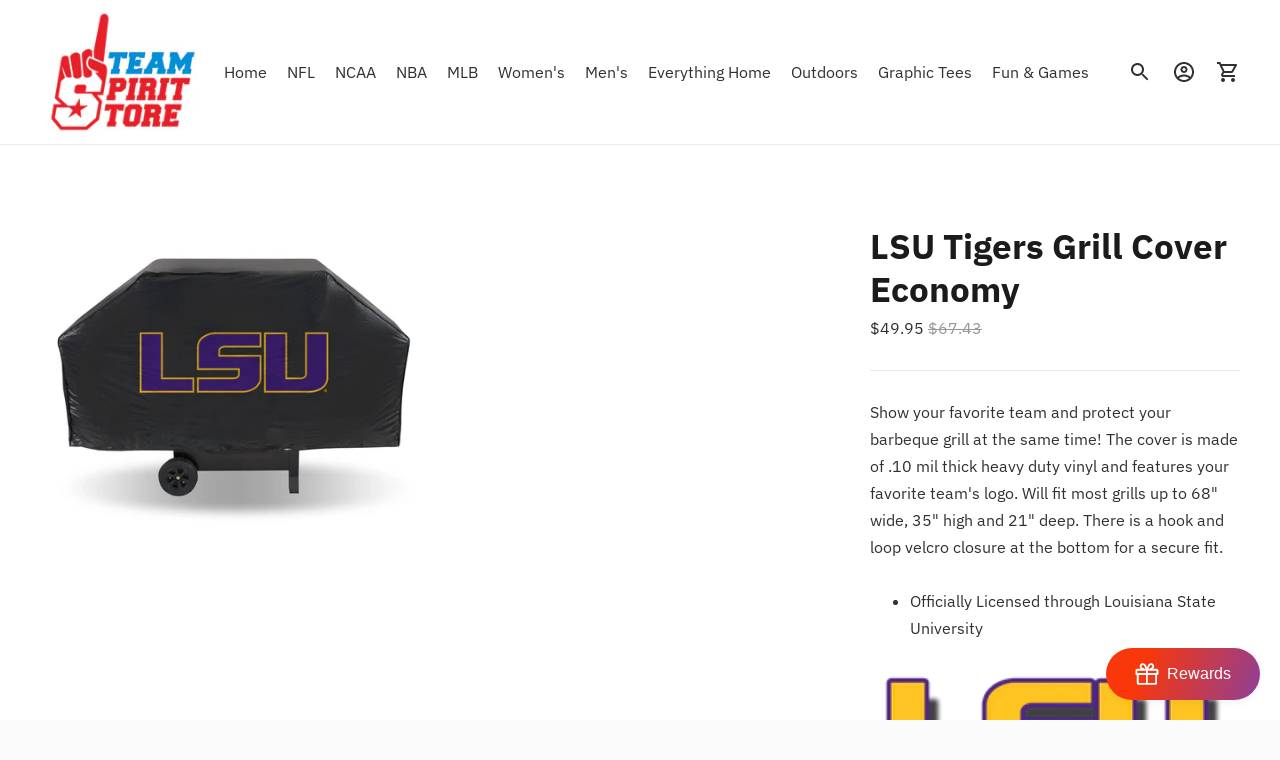

--- FILE ---
content_type: text/javascript; charset=utf-8
request_url: https://www.teamspiritstoreusa.com/en-ca/products/z157-9474636325-lsu-tigers-grill-cover-economy.js
body_size: -33
content:
{"id":6983270989933,"title":"LSU Tigers Grill Cover Economy","handle":"z157-9474636325-lsu-tigers-grill-cover-economy","description":"\u003cp\u003eShow your favorite team and protect your barbeque grill at the same time! The cover is made of .10 mil thick heavy duty vinyl and features your favorite team's logo. Will fit most grills up to 68\" wide, 35\" high and 21\" deep. There is a hook and loop velcro closure at the bottom for a secure fit.\u003c\/p\u003e\u003cp\u003e \u003c\/p\u003e\u003cul\u003e\u003cli\u003eOfficially Licensed through Louisiana State University\u003c\/li\u003e\u003c\/ul\u003e\u003cp\u003e \u003c\/p\u003e\u003cp\u003e\u003cimg src=\"https:\/\/cdn.shopify.com\/s\/files\/1\/2078\/6887\/files\/tss_lsu_shop_page_logo_2015_240x240.png?v=1499045241\" alt=\"\" width=\"160\" height=\"67\"\u003e\u003c\/p\u003e\u003cbr\u003eSHIP FROM : USA\u003cbr\u003eSHIP TO : USA","published_at":"2023-02-27T01:14:26-07:00","created_at":"2023-02-27T01:14:28-07:00","vendor":"Rico Industries","type":"LSU Tigers","tags":["LSU Tigers","NCAA"],"price":4995,"price_min":4995,"price_max":4995,"available":true,"price_varies":false,"compare_at_price":6743,"compare_at_price_min":6743,"compare_at_price_max":6743,"compare_at_price_varies":false,"variants":[{"id":40569637535853,"title":"Default Title","option1":"Default Title","option2":null,"option3":null,"sku":"Z157-9474636325","requires_shipping":true,"taxable":true,"featured_image":null,"available":true,"name":"LSU Tigers Grill Cover Economy","public_title":null,"options":["Default Title"],"price":4995,"weight":653,"compare_at_price":6743,"inventory_management":"shopify","barcode":"094746363253","requires_selling_plan":false,"selling_plan_allocations":[]}],"images":["\/\/cdn.shopify.com\/s\/files\/1\/2078\/6887\/files\/164580_1755661041.jpg?v=1755661045"],"featured_image":"\/\/cdn.shopify.com\/s\/files\/1\/2078\/6887\/files\/164580_1755661041.jpg?v=1755661045","options":[{"name":"Title","position":1,"values":["Default Title"]}],"url":"\/en-ca\/products\/z157-9474636325-lsu-tigers-grill-cover-economy","media":[{"alt":null,"id":26682829766765,"position":1,"preview_image":{"aspect_ratio":1.0,"height":3300,"width":3300,"src":"https:\/\/cdn.shopify.com\/s\/files\/1\/2078\/6887\/files\/164580_1755661041.jpg?v=1755661045"},"aspect_ratio":1.0,"height":3300,"media_type":"image","src":"https:\/\/cdn.shopify.com\/s\/files\/1\/2078\/6887\/files\/164580_1755661041.jpg?v=1755661045","width":3300}],"requires_selling_plan":false,"selling_plan_groups":[]}